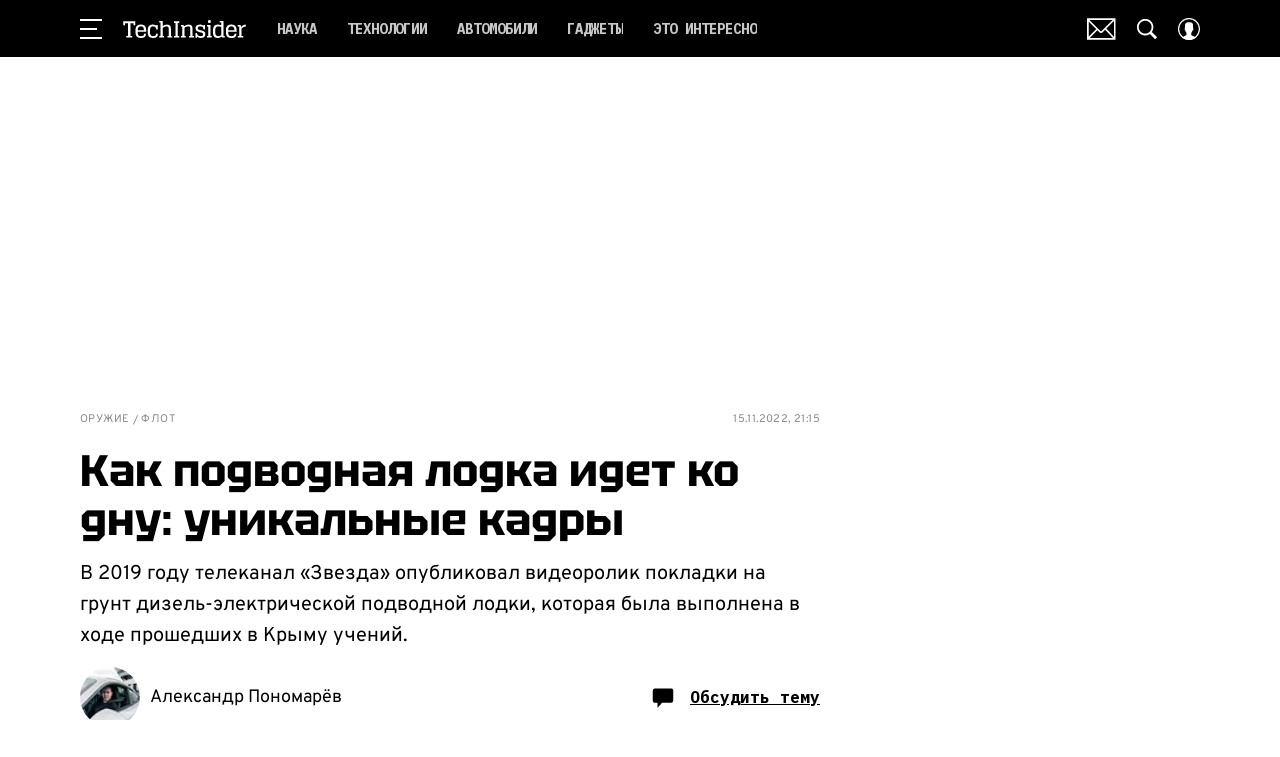

--- FILE ---
content_type: application/javascript; charset=UTF-8
request_url: https://www.techinsider.ru/_nuxt/js/300_95bc48bd5ab59db403cc.js
body_size: 4662
content:
(window.webpackJsonp=window.webpackJsonp||[]).push([[300],{3379:function(e,t,o){"use strict";o.r(t);var n=o(16),r=o(4),c=(o(42),o(7),o(222),o(223),o(151),o(68)),l=o.n(c),d=o(3360),m=o(1),f=o(813),v=o(1910),base=o(2),h=o(224),y=o(11);function P(e){var{section:section,subsection:t}=e;return"recipes"===section&&"blog"!==t&&!base.IS_DEFINED_SUBPLATFORM}var O=o(125);function _(){return(_=Object(r.a)((function*(e){var t,{code:code,accessHash:n,sections:r}=e;yield Promise.all([Promise.all([o.e(7),o.e(0),o.e(16)]).then(o.bind(null,3317)),Promise.all([o.e(0),o.e(19),o.e(24),o.e(37),o.e(36),o.e(51)]).then(o.bind(null,3385)),Promise.all([o.e(0),o.e(9),o.e(1),o.e(3),o.e(2),o.e(4),o.e(15),o.e(5),o.e(18),o.e(30),o.e(67)]).then(o.bind(null,3516)),Promise.all([o.e(0),o.e(61)]).then(o.bind(null,3369))]);var{MatrixApi:c}=yield Promise.all([o.e(0),o.e(1),o.e(3),o.e(2),o.e(4)]).then(o.bind(null,52)),l="string"==typeof code?yield c.article.fetchArticle({code:code,accessHash:n,isModify:!0}):yield c.article.fetchArticleById({id:+code,accessHash:n,isModify:!0}),d="redirect"in l?l.redirect:null,article="article"in l?l.article:null;if(d)return{componentProps:{redirectUrl:d}};if(!article)return null;var m=null===(t=article.section)||void 0===t?void 0:t.code;if(!(m?r[m]:null))return null;var f=O.a&&"video"===article.type&&!!article.first_video&&!!article.first_video.external_id&&"yandex"===article.first_video.external_type,v=null,h="Detail",y="award"===article.type,P="article";return f&&article.id?(v=yield c.article.fetchShortVideoArticle({id:article.id,accessHash:n}),P="videoarticle",h=base.ENABLED_VIDEO_DETAIL_PAGE?"VideoDetailPage":"VideoFeed"):y&&(h="StarAwardsPage"),Object.freeze(article),{pageType:P,componentName:h,componentProps:{article:article,videoArticle:v,comments:[],enabledVideoFeed:f}}}))).apply(this,arguments)}function I(){return(I=Object(r.a)((function*(e){var{code:code,accessHash:t}=e,{MatrixApi:n}=yield Promise.all([o.e(0),o.e(1),o.e(3),o.e(2),o.e(4)]).then(o.bind(null,52)),r=yield n.recipe.fetchRecipeByCode({code:code,accessHash:t}),c=base.enabledRecipeIngredientsList?yield n.recipe.fetchRecipeCategories({accessHash:t}):[],l=[],d=[],m=[];if(!r.step_by_step&&r.id)try{var[f,v,h]=yield Promise.all([n.recipe.fetchRecipeRecommendsSimilar({id:r.id,accessHash:t}),n.recipe.fetchRecipeRecommendsCategory({id:r.id,accessHash:t}),n.recipe.fetchRecipeRecommendsSeason({id:r.id,accessHash:t})]);l=f,d=v,m=h}catch(e){console.error("Error loading recipe recommendations:",e)}return{componentName:"Recipe",componentProps:{isStepsRecipe:r.step_by_step,initialRecipes:Object.freeze([r]),initialRecipe:r,ingredientsItems:Object.freeze(c),recipesSimilar:Object.freeze(l),recipesCategory:Object.freeze(d),recipesSeason:Object.freeze(m)}}}))).apply(this,arguments)}o(22),o(31);var A=o(784);function S(e,t){var o=Object.keys(e);if(Object.getOwnPropertySymbols){var n=Object.getOwnPropertySymbols(e);t&&(n=n.filter((function(t){return Object.getOwnPropertyDescriptor(e,t).enumerable}))),o.push.apply(o,n)}return o}function w(e){for(var t=1;t<arguments.length;t++){var o=null!=arguments[t]?arguments[t]:{};t%2?S(Object(o),!0).forEach((function(t){Object(n.a)(e,t,o[t])})):Object.getOwnPropertyDescriptors?Object.defineProperties(e,Object.getOwnPropertyDescriptors(o)):S(Object(o)).forEach((function(t){Object.defineProperty(e,t,Object.getOwnPropertyDescriptor(o,t))}))}return e}var j=null;function E(){return(E=Object(r.a)((function*(e){var t,{page:n,section:section,subsection:r,accessHash:c}=e,{MatrixApi:d}=yield Promise.all([o.e(0),o.e(1),o.e(3),o.e(2),o.e(4)]).then(o.bind(null,52)),m=base.IS_ESQUIRE&&"news"===section.code,f=P({section:section.code,subsection:null==r?void 0:r.code}),v=0,h=base.ENABLED_PAGINATION_SECTION_PAGE&&!f&&"video"!==section.code,y=[],O=[],_=5;(base.IS_GIRLSPOWER||m)&&(_=9),base.IS_ARCAN&&(_=3);var I,S=h?{page:1,count:9}:{offset:0,limit:_},E=S.limit||S.count||0;if(S.page&&S.count&&(S.page=null!=n?n:S.page,E=S.page*S.count),j&&(j.cancel(),j=null),j=l.a.CancelToken.source(),f)y=yield d.recipe.fetchRecipeArticles(w(w({},S),{},{category_code:section.code,cancelToken:null===(I=j)||void 0===I?void 0:I.token,accessHash:c}));else if("video"===section.code){var R;y=yield d.article.fetchVideoArticles(w(w({},S),{},{cancelToken:null===(R=j)||void 0===R?void 0:R.token,accessHash:c}))}else{var C,{articles:N,total_count:H}=yield d.article.fetchArticles(w(w({},S),{},{section:section.parent_code||section.code,subsection:section.parent_code?section.code:null==r?void 0:r.code,cancelToken:null===(C=j)||void 0===C?void 0:C.token,accessHash:c}));if(y=N,v=H&&S.count?Math.ceil(H/S.count):v,!N.length&&h)throw new Error("articles not found")}base.IS_POPMECH&&base.AVAILABLE_SECTIONS_FOR_NEWS.includes(section.code)&&(O=yield d.article.fetchLastArticleNews({section:"news",subsection:section.code,count:4})),Object.freeze(y);var V=9;(base.IS_BAZAAR||base.IS_POPMECH)&&(V=5),base.IS_ARCAN&&(V=3);var D=y.length>0?Object(A.a)({section:y[0].section}):null;return{pageType:"category",componentName:"Section",componentProps:{sectionId:(null==D?void 0:D.id)||null,subsectionId:(null==D||null===(t=D.subsection)||void 0===t?void 0:t.id)||null,initialOffset:E,isEnabledPagination:h,isRecipes:f,initialArticles:y,initialNewsArticles:O,limit:V,totalPages:v}}}))).apply(this,arguments)}var R=o(782);function C(){return(C=Object(r.a)((function*(e){var{sections:t}=e,{MatrixApi:n}=yield Promise.all([o.e(0),o.e(1),o.e(3),o.e(2),o.e(4)]).then(o.bind(null,52)),{articles:r}=yield n.article.fetchVideoArticlesByBlock({code:"video-fixed",videoType:R.b.YANDEX,withPositions:!1}),c=yield n.article.fetchArticlesVideo({orientation:2,count:6,page:1}),l=[{items:c.articles}],d=c.total_count,m=yield n.article.fetchArticlesVideo({orientation:1,count:5,page:1}),f=[{items:m.articles}],v=m.total_count,h=t.video||null;return{pageType:"video",componentName:base.IS_COSMOPOLITAN?"VideoCatalog":"VideoListPage",componentProps:{sectionId:(null==h?void 0:h.id)||null,subsectionId:null,isEnabledPagination:!1,mainVideoSeparatorItems:r,videosBlocks:l,newVideosBlocks:f,totalCardsCount:d,totalSeparatorCount:v}}}))).apply(this,arguments)}var N=o(828);function H(e,t){var o=Object.keys(e);if(Object.getOwnPropertySymbols){var n=Object.getOwnPropertySymbols(e);t&&(n=n.filter((function(t){return Object.getOwnPropertyDescriptor(e,t).enumerable}))),o.push.apply(o,n)}return o}function V(e){for(var t=1;t<arguments.length;t++){var o=null!=arguments[t]?arguments[t]:{};t%2?H(Object(o),!0).forEach((function(t){Object(n.a)(e,t,o[t])})):Object.getOwnPropertyDescriptors?Object.defineProperties(e,Object.getOwnPropertyDescriptors(o)):H(Object(o)).forEach((function(t){Object.defineProperty(e,t,Object.getOwnPropertyDescriptor(o,t))}))}return e}var D=function(e,t,o,desc){var n,r=arguments.length,c=r<3?t:null===desc?desc=Object.getOwnPropertyDescriptor(t,o):desc;if("object"==typeof Reflect&&"function"==typeof Reflect.decorate)c=Reflect.decorate(e,t,o,desc);else for(var i=e.length-1;i>=0;i--)(n=e[i])&&(c=(r<3?n(c):r>3?n(t,o,c):n(t,o))||c);return r>3&&c&&Object.defineProperty(t,o,c),c},T=base.IS_GIFTS_THEVOICE,F=class extends m.Vue{beforeRouteLeave(e,t,o){this.$store.commit("setAppOffAd",!1),this.$store.commit("article/setArticle",null),this.$store.commit("switchVideoFeed",!1),this.$store.commit("tar/resetParams",null),this.$store.commit("feature/setFeature",null),f.a.startNewScrollSession(),o()}asyncData(e){return Object(r.a)((function*(){var t,o,n,{route:r,store:c,error:m,query:f,redirect:O,res:A,$config:S,app:{router:w}}=e,j=c.getters["section/sections"],R=c.getters["section/subsiteSections"],H=c.getters["subsection/subsections"],D=V(V({},j),R),F=Object(v.a)({route:r,sections:D,subsections:H});if(null!=F&&F.name){if(T&&F.name===y.o){var[section,M]=r.path.split("/").filter(Boolean),L=D[section]?D[section].id:void 0;if(!!H["".concat(M,"_").concat(L)]&&w)return O(301,w.resolve({name:y.l,params:{section:section}}).href)}var k="string"==typeof f.accessHash?f.accessHash:void 0,x=!(null===(t=F.params)||void 0===t||!t.code)&&P({section:null===(o=F.params)||void 0===o?void 0:o.section,subsection:null===(n=F.params)||void 0===n?void 0:n.subsection})?"recipe":F.name;try{switch(x){case y.l:case y.o:var B,U,z=null===(B=F.params)||void 0===B?void 0:B.section,G=null===(U=F.params)||void 0===U?void 0:U.subsection;if(z&&R[z])return m({statusCode:404});var $=Number.isInteger(+f.page)?+f.page:void 0;if(1===$&&w){var J=V({},f);return delete J.page,O(301,w.resolve({path:r.path,query:J}).href)}var Q=D[z],W=Q?H["".concat(G,"_").concat(Q.id)]:void 0,Z="video"===z&&(base.IS_COSMOPOLITAN||base.IS_GOODHOUSE||base.IS_POPMECH||base.IS_MHEALTH||base.IS_GRAZIA||base.IS_ESQUIRE)?yield function(e){return C.apply(this,arguments)}({sections:D}):yield function(e){return E.apply(this,arguments)}({page:$,section:Q,subsection:W,accessHash:k});yield c.dispatch("feature/fetchFeature",{sectionCode:z,subsectionCode:G}),c.commit("setPageName",F.name);var X,Y=Z.componentProps.sectionId,K=Z.componentProps.subsectionId;if("VideoCatalog"!==Z.componentName)c.commit("setVisibleFooter",null!==(X=Z.componentProps.isEnabledPagination)&&void 0!==X&&X);return Y?(c.commit("tar/setParams",{articleTags:"",page:"1",articleId:F.name===y.o?null==K?void 0:K.toString():null==Y?void 0:Y.toString()}),c.commit("setPageInfo",{type:Z.pageType,data:{id:F.name===y.o?K:Y,parentId:F.name===y.o?Y:null}})):(c.commit("setPageInfo",{type:Z.pageType}),c.commit("tar/resetParams",null)),Z;case y.x:case y.v:case y.c:case y.j:var ee,te,ie,oe=null===(ee=F.params)||void 0===ee?void 0:ee.id,ne=oe&&Number.isInteger(+oe)?+oe:null===(te=F.params)||void 0===te?void 0:te.code;if(!ne)throw new Error("article code undefined");var re=yield function(e){return _.apply(this,arguments)}({code:ne,accessHash:k,sections:D,subsections:H});if(null==re||!re.componentProps.article)throw new Error("article not found");var{article:article,enabledVideoFeed:ce}=re.componentProps,ae=article.section.code?R[article.section.code]:void 0;if(null!=ae&&null!==(ie=ae.subsite)&&void 0!==ie&&ie.host){var se="PROD"===S.APP_FRONT_ENV?ae.subsite.host:"".concat(S.APP_FRONT_ENV.toLowerCase(),".").concat(ae.subsite.host),le=new URL("https://".concat(se,"/-").concat(article.id,"/"));return k&&le.searchParams.set("accessHash",k),O(301,le.toString())}if(w){if("biography"===article.type)return O(301,w.resolve({name:y.b,params:{symbol:article.code}}).href);if("topic"===article.type)return O(301,w.resolve({name:y.t,params:{code:article.code}}).href);var link=Object(h.a)({article:article,query:f}),de=decodeURIComponent(r.fullPath),ue=decodeURIComponent(link.to?w.resolve(link.to).href:link.href);if(de!==ue)return O(301,ue)}"StarAwardsPage"===re.componentName?(c.commit("setAppOffAd",!0),c.commit("setVisibleFooter",!0)):"VideoCatalog"===re.componentName?c.commit("setVisibleFooter",!0):c.commit("setVisibleFooter",!1),c.commit("switchVideoFeed",ce),c.commit("tar/setParams",{articleId:article.is_old_article?"111":article.id.toString(),articleTags:article.tags.map((e=>e.code)).join(","),page:"1",content:article.negative_content?"negative":""}),c.commit("feature/setFeature",null),c.commit("setPageName","detail"),c.commit("setPageInfo",{type:re.pageType,data:{id:article.id,parentId:article.section.subsection.id,scroll:1},orderArticleIds:[article.id]});var pe=article.active_to?Object(d.a)(article.active_to,"yyyy-MM-dd HH:mm",new Date):null,me=Date.now();return base.IS_PROD&&(me=(new Date).setHours((new Date).getHours()+3)),article.native_advertising&&pe&&pe.getTime()<me&&c.commit("modal/toggleContentOverlapModal",!0),c.commit("article/setArticle",{id:article.id,off_ad:!!article.off_ad,in_yandex_news:!!article.in_yandex_news,type:article.type}),null==A||A.setHeader("Cache-Control",Object(N.a)({page:"article",appMode:S.NODE_APP_MODE})),re;case"recipe":var fe,ve,be=null===(fe=F.params)||void 0===fe?void 0:fe.code,he=null===(ve=F.params)||void 0===ve?void 0:ve.section;if(he&&R[he])return m({statusCode:404});if(!be)throw new Error("recipe code undefined");var ye=he?D[he]:null,ge=yield function(e){return I.apply(this,arguments)}({code:be,accessHash:k}),{initialRecipe:Pe}=ge.componentProps,Oe=Object(h.a)({query:f,article:{id:Pe.id,code:Pe.code,section:{code:"recipes",subsection:{code:Pe.category_code}}}}),_e=decodeURIComponent(r.fullPath),Ie=Oe.to?null==w?void 0:w.resolve(Oe.to).href:Oe.href;return Ie&&_e!==Ie?O(301,Ie):(c.commit("setPageInfo",{type:"recipe",data:{id:Pe.id,parentId:null==ye?void 0:ye.id}}),ge);default:throw new Error("page not found")}}catch(e){if(!l.a.isCancel(e)){var Ae,Se=e;m({statusCode:(null==Se||null===(Ae=Se.response)||void 0===Ae?void 0:Ae.status)||404,message:(null==Se?void 0:Se.message)||""}),console.error(e)}}}else m({statusCode:404})}))()}},M=F=D([Object(m.Component)({components:{Section:()=>Promise.all([o.e(7),o.e(0),o.e(15),o.e(21),o.e(72),o.e(73),o.e(233)]).then(o.bind(null,3485)),Detail:()=>Promise.all([o.e(7),o.e(0),o.e(16)]).then(o.bind(null,3317)),Recipe:()=>Promise.all([o.e(0),o.e(19),o.e(232)]).then(o.bind(null,3486)),VideoFeed:()=>Promise.all([o.e(0),o.e(24),o.e(36),o.e(70),o.e(302)]).then(o.bind(null,3487)),VideoListPage:()=>Promise.all([o.e(7),o.e(0),o.e(21),o.e(57),o.e(49),o.e(104)]).then(o.bind(null,3365)),VideoCatalog:()=>Promise.all([o.e(7),o.e(0),o.e(21),o.e(57),o.e(131)]).then(o.bind(null,3371)),VideoDetailPage:()=>Promise.all([o.e(7),o.e(0),o.e(1),o.e(3),o.e(2),o.e(4),o.e(10),o.e(11),o.e(17),o.e(18),o.e(16),o.e(25),o.e(24),o.e(53),o.e(70),o.e(98)]).then(o.bind(null,3356)),StarAwardsPage:()=>Promise.all([o.e(0),o.e(14),o.e(25),o.e(26),o.e(34),o.e(35),o.e(59),o.e(58),o.e(100)]).then(o.bind(null,3361))}})],F),L=o(12),component=Object(L.a)(M,(function(){var e=this,t=e._self._c;e._self._setupProxy;return t("div",[t(e.componentName,e._b({tag:"component"},"component",e.componentProps,!1))],1)}),[],!1,null,null,null);t.default=component.exports}}]);

--- FILE ---
content_type: application/javascript; charset=UTF-8
request_url: https://www.techinsider.ru/_nuxt/js/284_f57f39ac97d43c6d3d28.js
body_size: 1443
content:
(window.webpackJsonp=window.webpackJsonp||[]).push([[284],{3452:function(e,t,d){"use strict";d.r(t);var r=d(16);function o(e,t){var d=Object.keys(e);if(Object.getOwnPropertySymbols){var r=Object.getOwnPropertySymbols(e);t&&(r=r.filter((function(t){return Object.getOwnPropertyDescriptor(e,t).enumerable}))),d.push.apply(d,r)}return d}function n(e){for(var t=1;t<arguments.length;t++){var d=null!=arguments[t]?arguments[t]:{};t%2?o(Object(d),!0).forEach((function(t){Object(r.a)(e,t,d[t])})):Object.getOwnPropertyDescriptors?Object.defineProperties(e,Object.getOwnPropertyDescriptors(d)):o(Object(d)).forEach((function(t){Object.defineProperty(e,t,Object.getOwnPropertyDescriptor(d,t))}))}return e}var c=d(4),l=(d(42),d(7),d(1)),m=d(788),base=d(124),w=d(2),v=function(e,t,d,desc){var r,o=arguments.length,n=o<3?t:null===desc?desc=Object.getOwnPropertyDescriptor(t,d):desc;if("object"==typeof Reflect&&"function"==typeof Reflect.decorate)n=Reflect.decorate(e,t,d,desc);else for(var i=e.length-1;i>=0;i--)(r=e[i])&&(n=(o<3?r(n):o>3?r(t,d,n):r(t,d))||n);return o>3&&n&&Object.defineProperty(t,d,n),n},y=class extends(Object(l.mixins)(m.a)){get widgetParamsId(){var e;return null===(e=this.widget)||void 0===e||null===(e=e.params)||void 0===e?void 0:e.id}get articleId(){return this.article.id}get analyticsEventCategory(){return"video"===this.article.type?"videoarticle":"non_videoarticle"}get adConfig(){return this.yandexAdConfig?this.yandexAdConfig:w.IS_COSMOPOLITAN?{adBreaks:[{adType:"midroll",timeOffset:60,repeatAfter:600,adFoxParameters:{ownerId:base.c,params:{p1:"crluf",p2:"gxgd"}}}]}:void 0}get widgetType(){return this.widget.params.type||""}get isIframeVideo(){return"string"==typeof this.widget.params.code&&this.widget.params.code.indexOf("<iframe")>-1}onEndedYaVideo(e,t,d){var{contentId:r}=t;d.setSource(r)}onResumed(){this.$emit("resumed")}sendAnalyticsImedia(e){var t=this;return Object(c.a)((function*(){var{eventAction:d,videoId:r,articleId:o}=e;t.sendVideoEventToImedia({id:o,eventCategory:t.analyticsEventCategory,eventAction:d,eventLabel:null==r?void 0:r.toString()})}))()}initVideoStatisticImedia(){this.$on("@video-stat:view",(e=>{var{articleId:t,videoId:d}=e;this.sendAnalyticsImedia({eventAction:"view",articleId:t,videoId:d})})),this.$on("@video-stat:play",(e=>{var{articleId:t,videoId:d}=e;this.sendAnalyticsImedia({eventAction:"play",articleId:t,videoId:d}),this.$emit("started")})),this.$on("@video-stat:viewed",(e=>{var{articleId:t,videoId:d}=e;this.sendAnalyticsImedia({eventAction:"viewed",articleId:t,videoId:d})})),this.$on("@video-stat:quarter",(e=>{var{articleId:t,videoId:d,videoQuarter:r}=e;r&&this.sendAnalyticsImedia({eventAction:"quarter_".concat(r),articleId:t,videoId:d})}))}mounted(){this.initVideoStatisticImedia()}};v([Object(l.Prop)({type:String})],y.prototype,"id",void 0),v([Object(l.Prop)({type:Object,required:!0})],y.prototype,"article",void 0),v([Object(l.Prop)({type:Object,required:!0})],y.prototype,"widget",void 0),v([Object(l.Prop)({type:Boolean,default:!1})],y.prototype,"showPlaceholder",void 0),v([Object(l.Prop)({type:Object})],y.prototype,"yandexAdConfig",void 0),v([Object(l.Prop)({type:Boolean})],y.prototype,"pausedVideo",void 0);var h=y=v([Object(l.Component)({name:"ArticleWidget",components:{TwitterWidget:()=>d.e(64).then(d.bind(null,3498)),TikTokWidget:()=>d.e(269).then(d.bind(null,3402))}})],y),I=d(12),component=Object(I.a)(h,(function(){var e=this,t=e._self._c;e._self._setupProxy;return e.showPlaceholder||"instagram"!==e.widget.name?e.showPlaceholder||"twitter_share"!==e.widget.name?e.showPlaceholder||"tiktok"!==e.widget.name?e.showPlaceholder||"facebook"!==e.widget.name?"yandex"===e.widget.params.type&&"vertical"===e.widget.params.orientation?t("YandexVerticalPlayerWidget",{attrs:{image:e.widget.params.image,showedPlayer:!e.showPlaceholder,id:e.widget.params.external_id,code:e.widget.params.code,videoId:e.widget.params.id,noAd:!!e.widget.params.no_ad,adConfig:e.adConfig,divId:!e.showPlaceholder&&e.id?e.id:void 0,loop:!1,paused:e.pausedVideo},on:{ended:e.onEndedYaVideo,view:function(t){return e.onViewVideoPlayer({videoId:e.widgetParamsId,articleId:e.articleId,eventCategory:e.analyticsEventCategory})},started:function(t){return e.onStartedVideoPlayer({videoId:e.widgetParamsId,articleId:e.articleId})},timeupdate:function(t){return e.onTimeUpdateVideoPlayer(n(n({},t),{},{videoId:e.widgetParamsId,articleId:e.articleId}))}}}):"yandex"===e.widget.params.type?t("YandexPlayerWidget",{attrs:{showedPlayer:!e.showPlaceholder,id:e.widget.params.external_id,code:e.widget.params.code,videoId:e.widget.params.id,adConfig:e.adConfig,noAd:!!e.widget.params.no_ad,divId:!e.showPlaceholder&&e.id?e.id:void 0,loop:!1,paused:e.pausedVideo,mute:""},on:{ended:e.onEndedYaVideo,resumed:e.onResumed,view:function(t){return e.onViewVideoPlayer({videoId:e.widgetParamsId,articleId:e.articleId,eventCategory:e.analyticsEventCategory})},started:function(t){return e.onStartedVideoPlayer({videoId:e.widgetParamsId,articleId:e.articleId})},timeupdate:function(t){return e.onTimeUpdateVideoPlayer(n(n({},t),{},{videoId:e.widgetParamsId,articleId:e.articleId}))}}}):"coub"===e.widget.name?t("IframeWidget",{attrs:{showedPlayer:!e.showPlaceholder,code:e.widget.params.html,id:!e.showPlaceholder&&e.id?e.id:void 0}}):"video"===e.widget.name&&"facebook"===e.widgetType?t("WidgetStub"):"video"!==e.widget.name||"youtube"!==e.widgetType&&!e.isIframeVideo?!e.showPlaceholder&&e.widget.params.code?t("HtmlComponent",{attrs:{html:e.widget.params.code}}):!e.showPlaceholder&&e.widget.params.html?t("HtmlComponent",{attrs:{html:e.widget.params.html}}):e._e():t("IframeWidget",{attrs:{code:e.widget.params.code,showedPlayer:!e.showPlaceholder,id:!e.showPlaceholder&&e.id?e.id:void 0}}):t("WidgetStub"):t("LazyTikTokWidget",{attrs:{link:e.widget.params.link}}):t("TwitterWidget",{attrs:{code:e.widget.params.html}}):t("WidgetStub")}),[],!1,null,null,null);t.default=component.exports}}]);

--- FILE ---
content_type: application/javascript; charset=UTF-8
request_url: https://www.techinsider.ru/_nuxt/js/18_8761d98df032d496142b.js
body_size: -144
content:
(window.webpackJsonp=window.webpackJsonp||[]).push([[18],{785:function(n,e,t){"use strict";t.d(e,"a",(function(){return l})),t.d(e,"c",(function(){return r})),t.d(e,"d",(function(){return d})),t.d(e,"f",(function(){return o})),t.d(e,"g",(function(){return c})),t.d(e,"h",(function(){return f})),t.d(e,"i",(function(){return h})),t.d(e,"j",(function(){return m})),t.d(e,"k",(function(){return w})),t.d(e,"l",(function(){return P})),t.d(e,"m",(function(){return k})),t.d(e,"n",(function(){return J})),t.d(e,"e",(function(){return j})),t.d(e,"b",(function(){return v}));t(7);var l=()=>Promise.all([t.e(7),t.e(0),t.e(9),t.e(119)]).then(t.bind(null,3319)),r=()=>Promise.all([t.e(9),t.e(34),t.e(63),t.e(213)]).then(t.bind(null,3329)),d=()=>t.e(292).then(t.bind(null,3330)),o=()=>t.e(215).then(t.bind(null,3331)),c=()=>t.e(216).then(t.bind(null,3332)),f=()=>Promise.all([t.e(0),t.e(4),t.e(293)]).then(t.bind(null,3333)),h=()=>Promise.all([t.e(0),t.e(136)]).then(t.bind(null,3334)),m=()=>t.e(294).then(t.bind(null,3335)),w=()=>t.e(217).then(t.bind(null,3336)),P=()=>t.e(218).then(t.bind(null,3337)),k=()=>t.e(295).then(t.bind(null,3338)),J=()=>Promise.all([t.e(0),t.e(219)]).then(t.bind(null,3339)),j=()=>t.e(214).then(t.bind(null,3340)),v=()=>t.e(212).then(t.bind(null,3341))}}]);

--- FILE ---
content_type: application/javascript; charset=UTF-8
request_url: https://www.techinsider.ru/_nuxt/js/runtime_98b75cb2edfbc3eb08e4.js
body_size: 5966
content:
!function(e){function d(data){for(var d,f,n=data[0],o=data[1],l=data[2],i=0,m=[];i<n.length;i++)f=n[i],Object.prototype.hasOwnProperty.call(r,f)&&r[f]&&m.push(r[f][0]),r[f]=0;for(d in o)Object.prototype.hasOwnProperty.call(o,d)&&(e[d]=o[d]);for(h&&h(data);m.length;)m.shift()();return t.push.apply(t,l||[]),c()}function c(){for(var e,i=0;i<t.length;i++){for(var d=t[i],c=!0,f=1;f<d.length;f++){var o=d[f];0!==r[o]&&(c=!1)}c&&(t.splice(i--,1),e=n(n.s=d[0]))}return e}var f={},r={96:0},t=[];function n(d){if(f[d])return f[d].exports;var c=f[d]={i:d,l:!1,exports:{}};return e[d].call(c.exports,c,c.exports,n),c.l=!0,c.exports}n.e=function(e){var d=[],c=r[e];if(0!==c)if(c)d.push(c[2]);else{var f=new Promise((function(d,f){c=r[e]=[d,f]}));d.push(c[2]=f);var t,script=document.createElement("script");script.charset="utf-8",script.timeout=120,n.nc&&script.setAttribute("nonce",n.nc),script.src=function(e){return n.p+"js/"+({0:"chunk-commons",1:"chunk-api",9:"chunk-lib-date-fns",20:"chunk-lib-hooper",27:"default~FicherBig~FicherMiddle~FicherSmall",38:"chunk-lib-web-vitals",39:"default~StarsBiography/Star",76:"default~AdStoriesBanner",77:"default~FicherBig",78:"default~FicherMiddle",79:"default~FicherSmall",80:"default~HoroscopeSubscription/UI",81:"default~NewRecipeArticle",82:"default~RecipeArticle",83:"default~RecipeRate",84:"default~RecipeRecommendCategory",85:"default~RecipeRecommendSeason",86:"default~RecipeRecommendSimilar",87:"default~ad/banners/ad-billboard",88:"default~ad/banners/ad-billboard-topline",89:"default~ad/banners/ad-default-banner",90:"default~ad/banners/ad-fullscreen",91:"default~ad/banners/ad-leave",92:"default~ad/banners/ad-sticky",93:"default~ad/providers/adfox",94:"default~ad/providers/dfp-banner",95:"default~ad/providers/rtb-banner"}[e]||e)+"_"+{0:"b07bfac4892ca3dd654d",1:"78e163d35646d6ba2fd1",2:"90a23b1c99bab88a5ab6",3:"4a6d2f5a1614ee355bac",4:"5be94359f345c7d68cd7",5:"c58cb7c1241aa5ab63d3",6:"7a50d67f55b9170dc8e4",8:"4c3b1fe04f0eaf526d4a",9:"cd8da8700865a2ff43aa",10:"428f768604ee114f046e",11:"17605b4be7846e306562",12:"79816932b75868031543",13:"c1de297d1a40d463a270",14:"e5da591be171818aaa2f",15:"c96051664acd1f455227",16:"14d0d088d8e9d2053081",17:"88fef182756046dc9f63",18:"8761d98df032d496142b",19:"d1fd6a775c9c3ad7690b",20:"7aa22243ac2a3889c3df",21:"487b527da344047d4f34",22:"2bd45a685989219becd0",23:"54ba2e0ad02a29a55033",24:"5a364e0b77c3ee4d4d36",25:"784cd7207e495c4865b1",26:"bafeeb9b101df89bb1b8",27:"3ec00c157ff4cf1737ed",28:"958f50849e3d26d068df",29:"772e4f52bc578853341d",30:"76ffb24ac3b1f9513f86",31:"55938f4ec02f61a9c377",32:"013acbca7a6aabcd6e70",33:"cd1e0b9584b5dbc427cd",34:"7fdbd2bdbd5fb322f8b6",35:"354c8454f1eaf3770017",36:"f52a73f1371a59497d54",37:"dafb0a9731cc1ed05070",38:"cf290804d2e9b2659aa2",39:"a7fcebf25327ad7d8674",40:"dfd53cb2e5f094171dfe",41:"f7b3c3b7fe9e7ea8116b",42:"d828704c3dbd3b94e41c",43:"0d14118c0051c275d89c",44:"bcfd7b07cf859b150fed",45:"f028e6f909e9e257b118",46:"11d0b6920d547ec20c6d",47:"a5dc6c287e09cdcfd4de",48:"3a6f3e48a12af1f92264",49:"aeeb0c13f38248d48300",50:"9ef6c860a61d35c69c45",51:"ab53633e204404bdd864",52:"6d33844c2d08bd3fa84e",53:"e4417bf99ea4a6ff7f11",54:"69a0b1903efacd710dfd",55:"a35aa0bb20477d9aa2ca",56:"2f983ee04d941c7654b7",57:"48475ce539c50768a8f6",58:"eae1d8ff4dca09ff334c",59:"637a49d1aafdfed82544",60:"725f891d90ed73f17857",61:"aaff9fd529d73cfee001",62:"6e47e389f5d8d4fe00de",63:"e625690b6d00281b0643",64:"92e816ff40640a4b6469",65:"a31bdfc844f5fa89db1c",66:"b1e51530e8f215065e5e",67:"b1df8fa2c4705e089c0b",68:"6650ed3550ddea06c641",69:"b30bca3c2461031b961a",70:"db75d0a2abb436e6e4bf",71:"f468a74f697cb33a56d8",72:"5f7aed8146f78afd69e5",73:"ac7e5dc53fe92a02e080",74:"24f9c433752d6e693000",76:"0f8d188d5224f43cd9d4",77:"7f015cef77b6b2fdbea5",78:"825e2d8d28e4dc2b42e2",79:"0519aecfc6d75d905aa6",80:"5336ffec24644bf66f8f",81:"9948e45bd3480dba41fe",82:"5bd917210b4ba983ff5f",83:"4aa8e9b5bef9a6a4a34f",84:"5203f83088ae68d78bf3",85:"1d89b42635121c32aa50",86:"9d6e1066e368de68ebab",87:"51ccd6b3f1b45238fd19",88:"5d7bcb1a11385ad6d869",89:"729699c45dda5a2451fc",90:"37fa0369c8ac475c3eee",91:"0eba758fce3fc10fab26",92:"f5b2467d389acba79048",93:"5edabfacc6b097babe6a",94:"baf11bfa2d8735f2f238",95:"64a32b844f11986c7a01",97:"762332d3ee0b577a0ccd",98:"cb84ced7a9a3fc4d39ac",99:"3673c7c1c0fd46107ba8",100:"6a7bf28863e1c4136472",101:"ee81f4d1b272c7f0139c",102:"3b3d43bc386172b0e51f",103:"9da75523bba508d9a2e3",104:"96e813e050dee6962ba5",105:"d8b9fb926b35010b290b",106:"d39cc239b48057323047",107:"714ecff59672a719c74f",108:"f8f63c70c006932d4e48",109:"f344bbe5230225e8f789",110:"7aa1ac556f7a99b31a91",111:"ff0fbcdb6afa277ac2ee",112:"5f19d0d2cc4b65615150",113:"9e7328165596683eda34",114:"22bafecf90398ecaeb03",115:"bcc0e1820379fc4f9a9b",116:"e6348e1ca946f491b04f",117:"6116ae1bd35de95fc3fa",118:"fb2b7fcd2a38a10a4a16",119:"98166e5624c16f275469",120:"c35ffd030caa22a176f2",121:"b497142ca1097207e817",122:"e8aeb43479c993221e3d",123:"14e29cd85d76bdcc2740",124:"37d82e2d4e1ffc14f469",125:"fe111239089d2d688e06",126:"9a53d765b51d08b476f1",127:"49c213c378cb0b2eeec3",128:"3b44ed6e543758b69483",129:"56c73db392b336cf0b4d",130:"c1630da9e35d0c6d7361",131:"e5a58c400c0b6f61468d",132:"51964d496d8b2344eb75",133:"828fec5f99a0bdbf7963",134:"81478efd3cd0a932b3e2",135:"6b7765860bff19445933",136:"7720508877dfd5176ec3",137:"19e33d8be1a87866e9bf",138:"fc6a7a870c204866897a",139:"8edc8b3ac9c7751b614f",140:"463743ece10eb00cdb29",141:"adec4d5e3b968467b200",142:"8f28bea3caec36aa6408",143:"6b3b719a40b8dfbe0ef2",144:"5d90a95689abed961a22",145:"ef3b43948754c54ffc0b",146:"3c086c3868d0956d337a",147:"11342a130c2f60a1099c",148:"1b3fc2e54587895f7092",149:"92475c69f5f8c358cf55",150:"e0a7a080f0e6fe8b8c91",151:"464997cf3ebf46750cb2",152:"020ec20733c590867344",153:"65296b42b72746b1f265",154:"6f87b5fe4c5ff1dd3e86",155:"f5900525d14dbe9b3dc5",156:"41fd5d4b050b1a1a047a",157:"51ed41ec5e9ac6cb0c2d",158:"234282dd42636afd3d7b",159:"847618089a438c4b8e85",160:"1a43be16a51f3afbe0de",161:"5395a6b3a5b98befaded",162:"7795007627f8e2788243",163:"23d90a7134a3e198a791",164:"c32890eea2a60d16df74",165:"d88254773af04c042041",166:"cd38914e12b4b71f620c",167:"7c292456b750e28fb33c",168:"229b222e61796f9de50f",169:"7e5c3f213ac3f27136b6",170:"0a5754f6766aacc2d3a1",171:"2545f44bb9789e7ca841",172:"05ed7c0b431ad9b946ab",173:"ab45562184684bc7c4d4",174:"39b2f7c2e992c04fcfd4",175:"bd25233411fcb5cc4f22",176:"696d673f9778925d5ddf",177:"92541d9a99f6944c9f13",178:"8768d3fba3c4615da3dd",179:"7a785aee6404c9005660",180:"23cb0db12fcb26cc5c81",181:"97b38f55ef01fcd31854",182:"052054f2de8ec446e6ad",183:"05e422c456524eeb3ca1",184:"58572a95ac4a32a65a58",185:"72f90da9fbcf4cf29173",186:"b3d9b57670137bcb5a51",187:"4ac3db2cde44ee8404c0",188:"b95df597a7adf3152561",189:"3456028b85fc2adc46de",190:"f39473299c68ae21565a",191:"a5e6f4afa635982b2d54",192:"6b9dfc228eafcbb5c988",193:"62d8fedd47b0fc686e26",194:"d51bf359c5adfe5a53be",195:"05ad1749607e811602e9",196:"5e261cae0662ee8c5e2b",197:"ffe94fb46ccd2513f112",198:"62c81a1ecd1934e61a4b",199:"d0f80f9fec67b74e251d",200:"348054b7f8cffbd607c0",201:"a909ea42b3eb3cc22108",202:"54eff6ac228f71ee5833",203:"19c2a3a0f08086f0dee2",204:"cdb8e35034ada59f40a9",205:"6074b5fcc3f028f190c3",206:"d7e55938245c4b92ead8",207:"17663698c6eb2736faaf",208:"3dc3961586e66119d28c",209:"2354d121c43165ba5696",210:"cd711c3aa1201e5ccc0b",211:"9cda1194284e3973d378",212:"a91730108098481ee1aa",213:"04ab86b7a904f2693884",214:"ebf27996b1933ce6f50e",215:"bb2e8dba7ce1ee7525f9",216:"2cab42b876c7e66a9e7f",217:"573599ebe6054b8c79b7",218:"ffb0b6c3d55384b21cbd",219:"018a781436e99af69c8b",220:"68662f16925357256477",221:"1de1bd0fd554e8eb3f2e",222:"a6334d56474862e4430a",223:"34850a842930cf9cd373",224:"d7a4dea1bca7517dcb84",225:"1a5597af9dc17ad7926e",226:"1f6c3acc109c291722ae",227:"951279aaf5b37c258949",228:"e7ed1d6b5de39e494456",229:"6e629588edd1d3546547",230:"fd2ea5c8c3ba3abf6db8",231:"f591fa8233d526758c0b",232:"f84aa8d5076aaaa2ef75",233:"b71feca0d63c479e173e",234:"5deefa6597df0f8b629c",235:"b8b20666a87130240220",236:"b402cd676c0aa5bd5ad0",237:"edd95f220d0c7a792448",238:"04617edc4111992d644f",239:"96fde22d4c0a770a72fd",240:"500bfa4cc46d8f79e9c6",241:"ca15abce5a17f5ade28b",242:"c96b6a1e5dec6897b6a9",243:"e801b93584e45d8bed1e",244:"5ac1f0a8da7e1536ce44",245:"aafd76f0e5f5e2cb7901",246:"5e4568140264f218fbde",247:"fe63412f7be6a6a22f20",248:"8f85f175e922186430cc",249:"cd9802bd1d2717b54d27",250:"8286f916a859d8101247",251:"826d19065b4954e5e0b0",252:"6201e5c389c6e5ae291e",253:"377339cd29b0b2bfbc1d",254:"c399162e097dac20fb52",255:"611f7d9d1865b50efa15",256:"f410c9331469dac8ecef",257:"81415c6cb85a2898b989",258:"6cb761ca1987107bdce5",259:"f6a816609af332c7854e",260:"bd61fb65fe10d7bedabe",261:"51776195e6d4c0b97340",262:"098e0d59e1bf73fb8a6e",263:"fe22c6bcc193d71d1830",264:"0015bc1c3a579d2b1a45",265:"8d63627a9fa2006bb229",266:"c86b7c48529cf1f92d13",267:"b94875da85d2f89beab5",268:"60cd3d07bf38528d6f62",269:"beba3c04183d734f7790",270:"c0c725e606f464d80175",271:"4a2675d6bedaab104eab",272:"b05c6008eed2e971ac0c",273:"4d33c53edb93b37c325b",274:"3c6449ac7e11900f8dec",275:"87983072da5e80566fac",276:"5a843e1d91416be3f367",277:"a0516bcdd83cd749aca9",278:"6579dcd8ba7cf4dc2c0d",279:"4189ce91393cb9ac4e3b",280:"a1b3fc98d09c15d08580",281:"706fcbe27eeb61c20abc",282:"36cf6ead51b193526c06",283:"cc0ff7acb311d7b8a3af",284:"f57f39ac97d43c6d3d28",285:"4d56addff9d5b0d58f3e",286:"00a913b5556d1dd7d6ab",287:"68776dffa0ff19e71029",288:"b9e45e7816a3b4d55492",289:"b3bcd06dac71f58582d7",290:"43ba5886f234f21841fb",291:"dfab9f44556aae3d7f37",292:"3f4a0ad162491ec9b0a6",293:"be0b38948ed4c54de514",294:"a8a5a58c60d175864293",295:"d45504673b59bee82a43",296:"4ba6b5ab9d7f58d74bbe",297:"0486944f98c1058c0f36",298:"8c4cb397f6b4452f06b8",299:"73f55e2fa62baf6eb602",300:"95bc48bd5ab59db403cc",301:"55fc77b7b2afef95da1d",302:"ef7e7bbc99468e8be128",303:"0cc2d2a8a68a869930d3",304:"79e10e294f113b70c2e5",305:"93e0f690c57a3da74959",306:"a507dd74cecba098b73f",307:"ad96c0c939c9aea82b21"}[e]+".js"}(e);var o=new Error;t=function(d){script.onerror=script.onload=null,clearTimeout(l);var c=r[e];if(0!==c){if(c){var f=d&&("load"===d.type?"missing":d.type),t=d&&d.target&&d.target.src;o.message="Loading chunk "+e+" failed.\n("+f+": "+t+")",o.name="ChunkLoadError",o.type=f,o.request=t,c[1](o)}r[e]=void 0}};var l=setTimeout((function(){t({type:"timeout",target:script})}),12e4);script.onerror=script.onload=t,document.head.appendChild(script)}return Promise.all(d)},n.m=e,n.c=f,n.d=function(e,d,c){n.o(e,d)||Object.defineProperty(e,d,{enumerable:!0,get:c})},n.r=function(e){"undefined"!=typeof Symbol&&Symbol.toStringTag&&Object.defineProperty(e,Symbol.toStringTag,{value:"Module"}),Object.defineProperty(e,"__esModule",{value:!0})},n.t=function(e,d){if(1&d&&(e=n(e)),8&d)return e;if(4&d&&"object"==typeof e&&e&&e.__esModule)return e;var c=Object.create(null);if(n.r(c),Object.defineProperty(c,"default",{enumerable:!0,value:e}),2&d&&"string"!=typeof e)for(var f in e)n.d(c,f,function(d){return e[d]}.bind(null,f));return c},n.n=function(e){var d=e&&e.__esModule?function(){return e.default}:function(){return e};return n.d(d,"a",d),d},n.o=function(object,e){return Object.prototype.hasOwnProperty.call(object,e)},n.p="/_nuxt/",n.oe=function(e){throw console.error(e),e};var o=window.webpackJsonp=window.webpackJsonp||[],l=o.push.bind(o);o.push=d,o=o.slice();for(var i=0;i<o.length;i++)d(o[i]);var h=l;c()}([]);

--- FILE ---
content_type: application/javascript; charset=UTF-8
request_url: https://www.techinsider.ru/_nuxt/js/6_7a50d67f55b9170dc8e4.js
body_size: -310
content:
(window.webpackJsonp=window.webpackJsonp||[]).push([[6],{813:function(t,n,o){"use strict";o.d(n,"a",(function(){return r}));var e=o(44);var r=new class{constructor(){this.sessionId=void 0}getId(){return this.sessionId}startScrollSession(){this.sessionId=Object(e.a)()}startNewScrollSession(){this.sessionId&&this.startScrollSession()}}}}]);